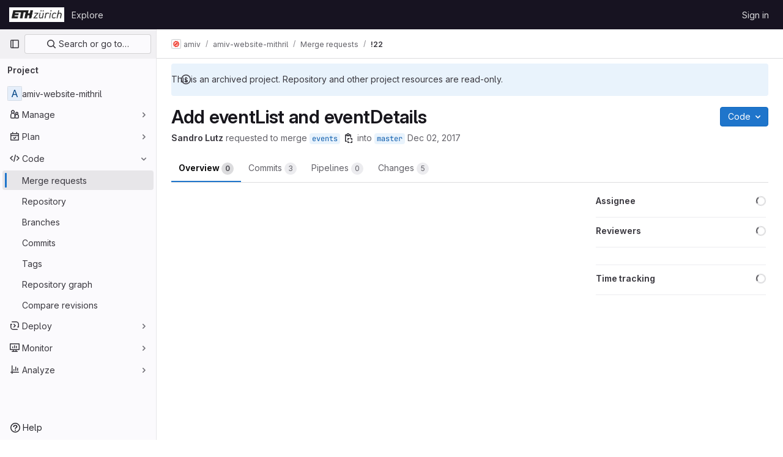

--- FILE ---
content_type: text/css; charset=utf-8
request_url: https://gitlab.ethz.ch/assets/page_bundles/reports-c30ff8da5d467581779c96962f0dfda74e09f1bb59b4f62a2a45979e3001e274.css
body_size: 354
content:
@keyframes blinking-dot{0%{opacity:1}25%{opacity:.4}75%{opacity:.4}100%{opacity:1}}.report-block-container{border-top:1px solid var(--gl-border-color-default);padding:14px;background-color:var(--gl-background-color-subtle);line-height:20px}.report-block-list{list-style:none;padding:0 1px;margin:0}.report-block-list-icon{display:flex}.report-block-list-icon.failed svg{fill:var(--gl-icon-color-danger, var(--gl-color-red-600, #c91c00))}.report-block-list-icon.success svg{fill:var(--gl-icon-color-success, var(--gl-color-green-600, #217645))}.report-block-list-icon.neutral svg{fill:var(--gl-icon-color-subtle, var(--gl-color-neutral-500, #737278))}.report-block-list-icon .ci-status-icon svg{width:24px;height:24px}.report-block-list-issue{display:flex}.report-block-list-issue-description-text::after{content:" "}.report-block-list-issue-description{align-content:space-around;align-items:flex-start;flex-wrap:wrap;display:flex;align-self:center}.report-block .break-link{word-wrap:break-word;word-break:break-all}
